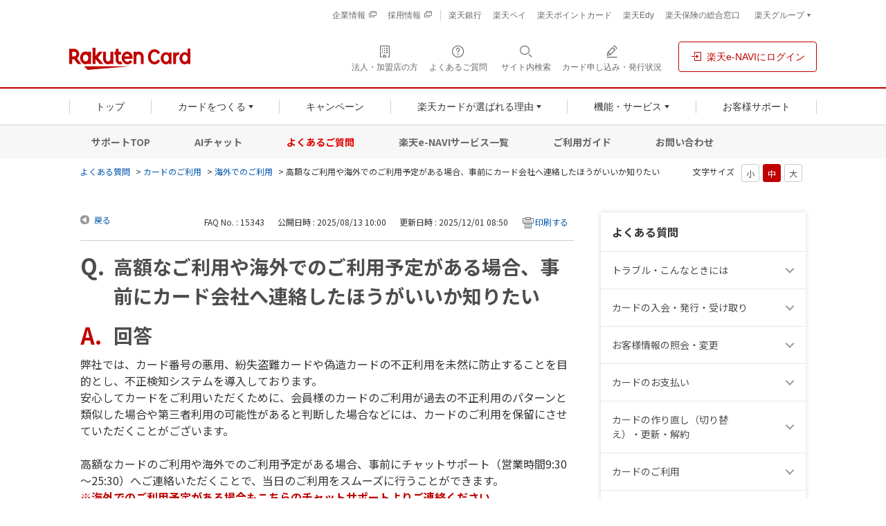

--- FILE ---
content_type: text/html; charset=utf-8
request_url: https://support.rakuten-card.jp/faq/show/15343?site_domain=guest
body_size: 13546
content:
<!DOCTYPE html PUBLIC "-//W3C//DTD XHTML 1.0 Transitional//EN" "http://www.w3.org/TR/xhtml1/DTD/xhtml1-transitional.dtd">
<html xmlns="http://www.w3.org/1999/xhtml" lang="ja" xml:lang="ja">
  <head>
 <meta http-equiv="content-type" content="text/html; charset=UTF-8" />
    <meta http-equiv="X-UA-Compatible" content="IE=edge,chrome=1" />
    <meta http-equiv="Pragma" content="no-cache"/>
    <meta http-equiv="Cache-Control" content="no-cache"/>
    <meta http-equiv="Expires" content="0"/>
    <meta name="description" content="弊社では、カード番号の悪用、紛失盗難カードや偽造カードの不正利用を未然に防止することを目的とし、不正検知システムを導入しております。
安心してカードをご利用いただくために、会員様のカードのご利用が過去" />
    <meta name="keywords" content="海外でのご利用,カードのご利用,楽天カード,よくあるご質問,よくある質問,FAQ,お問い合わせ,問い合わせ" />
    <meta name="csrf-param" content="authenticity_token" />
<meta name="csrf-token" content="UfmEF0jBfxNtxzFSiyhqiQdjMbIie9MJj6utzlCvfFWN1Ja92ei86DkIfQVEebrNAVj_a5kpS4zjQsLTehnEnw" />
    <script src="/assets/application_front_pc-70829ab258f817609cf7b092652328b6cc107d834757186420ba06bcb3c507c9.js"></script>
<script src="/assets/calendar/calendar-ja-da58e63df1424289368016b5077d61a523d45dd27a7d717739d0dbc63fa6a683.js"></script>
<script>jQuery.migrateMute = true;</script>
<script src="/assets/jquery-migrate-3.3.2.min-dbdd70f5d90839a3040d1cbe135a53ce8f7088aa7543656e7adf9591fa3782aa.js"></script>
<link rel="stylesheet" href="/assets/application_front_pc-7cab32363d9fbcfee4c18a6add9fe66228e2561d6fe655ed3c9a039bf433fbd8.css" media="all" />
<link href="/stylesheets/style.css?6AHWa7zIIf52bFAshU-Ag7lwCiHxwUcZ3C00BXWlecs0LMTBLeHiBSKjHHtKHlDHv0vE-EqT35ywxFsYXxPBAQ" media="all" rel="stylesheet" type="text/css" />
<link rel="stylesheet" href="https://support.rakuten-card.jp/css/style.css?site_id=-1" media="all" />
<link rel="stylesheet" href="https://support.rakuten-card.jp/css/style.css?site_id=2" media="all" />
<link rel="apple-touch-icon" href="https://image.card.jp.rakuten-static.com/card_corp/smart/common/apple_touch_icon.png">

<link rel="stylesheet" href="https://static.card.jp.rakuten-static.com/card_corp/pc/css/common/rex-red.min.css">
<link rel="stylesheet" href="https://static.card.jp.rakuten-static.com/card_corp/pc/css/common/framework/rakuten-card-framework-2.0.0.min.css">
<link rel="stylesheet" href="https://static.card.jp.rakuten-static.com/card_corp/pc/css/common/FontEmbed.production.min.css">
<link rel="stylesheet" href="https://static.card.jp.rakuten-static.com/card_corp/pc/css/common/header-footer_pc-1.0.0.min.css">
<link rel="stylesheet" href="https://static.card.jp.rakuten-static.com/card_corp/pc/css/common/component/localnav-2.0.0.min.css">
<link rel="stylesheet" href="https://static.card.jp.rakuten-static.com/card_corp/pc/css/contents/support/faq/style.css?20250501">

<!-- Start KARTE Tag -->
<script>!function(n){if(!window[n]){var o=window[n]=function(){var n=[].slice.call(arguments);return o.x?o.x.apply(0,n):o.q.push(n)};o.q=[],o.i=Date.now(),o.allow=function(){o.o="allow"},o.deny=function(){o.o="deny"}}}("krt")</script>
<script async src="https://cdn-edge.karte.io/11d108ae531ed6b3d091f326b583471a/edge.js"></script>
<!-- End KARTE Tag -->
<link rel='shortcut icon' href='/usr/favicon/images/h5Ik7m5RxdkcwjKy.png?site_domain=guest'>
<link rel='icon' href='/usr/favicon/images/h5Ik7m5RxdkcwjKy.png?site_domain=guest'>
    <link rel='canonical' href='https://support.rakuten-card.jp/faq/show/15343?site_domain=guest'>
    <title>高額なご利用や海外でのご利用予定がある場合、事前にカード会社へ連絡したほうがいいか知りたい | よくあるご質問｜楽天カード</title>
    
  </head>
  <body class="lang_size_medium" id="faq_show">
    
    <a name="top"></a>
    <div id="okw_wrapper">
<!-- header -->
<!-- MNO banner -->
<!-- script for banner display and targeting -->
<script src="//jp.rakuten-static.com/1/grp/banner/js/create.js"></script>
<!-- PC header banner -->
<div id="mkdiv_header_pitari"></div>
<!-- MNO banner -->
<header class="p-rf-h hf-text-align-left" role="banner" style="position: relative; z-index: 100000;"><!-- relativeとz-indexはFAQコンテンツについているz-indexより優先度を上げるためのFAQ独自の記述です -->
  <div class="rc-h-standard">
    <noscript>
      <div class="rc-h-noscript-bar">
        <div class="rc-h-inner">
          <p>JavaScriptが無効の為、一部のコンテンツをご利用いただけません。JavaScriptの設定を有効にしてからご利用いただきますようお願いいたします。（<a href="https://ichiba.faq.rakuten.net/detail/000006432">設定方法</a>）</p>
        </div>
      </div>
    </noscript>
  </div>
  <div class="p-rf-h__sub">
    <div class="p-rf-h_sub">
      <div class="l-rf-container hf-pr-0 hf-pl-0">
        <ul class="p-rf-h_sub__menu hf-font-0 hf-pl-0">
          <li class="hf-mb-0 hf-font-12"><a class="c-rf-link -switcher hf-text-decoration-none--hover" href="https://www.rakuten-card.co.jp/corporate/" target="_blank" rel="noopener noreferrer"><span>企業情報</span><i class="rex-icon-new-window-outlined" aria-label="新しいタブまたはウィンドウで開く"></i></a></li>
          <li class="hf-mb-0 hf-font-12"><a class="c-rf-link -switcher hf-text-decoration-none--hover" href="https://www.rakuten-card.co.jp/corporate/career/" target="_blank" rel="noopener noreferrer"><span>採用情報</span><i class="rex-icon-new-window-outlined" aria-label="新しいタブまたはウィンドウで開く"></i></a></li>
        </ul>
        <ul class="p-rf-h_sub__menu hf-font-0">
          <li class="hf-mb-0 hf-font-12"><a class="c-rf-link -basic hf-text-decoration-none--hover" href="https://www.rakuten-bank.co.jp/?scid=wi_rkc_oneapp_card_pc"><span>楽天銀行</span></a></li>
          <li class="hf-mb-0 hf-font-12"><a class="c-rf-link -basic hf-text-decoration-none--hover" href="https://pay.rakuten.co.jp/detail/?scid=wi_rkc_pc_header_rglink"><span>楽天ペイ</span></a></li>
          <li class="hf-mb-0 hf-font-12"><a class="c-rf-link -basic hf-text-decoration-none--hover" href="https://pointcard.rakuten.co.jp/?scid=wi_rkc_oneapp_pc"><span>楽天ポイントカード</span></a></li>
          <li class="hf-mb-0 hf-font-12"><a class="c-rf-link -basic hf-text-decoration-none--hover" href="https://edy.rakuten.co.jp/?scid=wi_rkc_fin_edy_pc_header"><span>楽天Edy</span></a></li>
          <li class="hf-mb-0 hf-font-12"><a class="c-rf-link -basic hf-text-decoration-none--hover" href="https://www.rakuten-insurance.co.jp/?scid=wi_rkc_fintech_card_pc"><span>楽天保険の総合窓口</span></a></li>
          <li class="hf-mb-0 hf-font-12">
            <div class="p-rf-h_group">
              <button class="c-rf-button js-trigger" type="button" aria-controls="group" aria-expanded="false" data-type="pull"><span><span class="hf-font-weight-400">楽天グループ</span></span></button>
              <div class="p-rf-h_group__menu" id="group">
                <dl>
                  <dt>楽天グループサービス</dt>
                  <dd class="hf-mb-0">
                    <ul class="hf-display-list-item--li">
                      <li class="hf-mb-0 hf-ml-0"><a class="c-rf-link -basic hf-text-decoration-none--hover" href="https://www.rakuten.co.jp/?scid=wi_rkc_fin_ich_pc_header"><span> <span class="c-rf-link__text">楽天市場</span></span></a></li>
                      <li class="hf-mb-0 hf-ml-0"><a class="c-rf-link -basic hf-text-decoration-none--hover" href="https://ac.ebis.ne.jp/tr_set.php?argument=ZMhPE4GP&ai=rgp_mno_002951"><span> <span class="c-rf-link__text">楽天モバイル</span></span></a></li>
                      <li class="hf-mb-0 hf-ml-0"><a class="c-rf-link -basic hf-text-decoration-none--hover" href="https://www.rakuten-wallet.co.jp/?scid=wi_rkc_pc_202201_oneapp"><span> <span class="c-rf-link__text">楽天ウォレット</span></span></a></li>
                      <li class="hf-mb-0 hf-ml-0"><a class="c-rf-link -basic hf-text-decoration-none--hover" href="https://r10.to/haAF7i"><span> <span class="c-rf-link__text">楽天証券</span></span></a></li>
                    </ul>
                    <hr class="c-rf-hr">
                    <ul class="hf-display-list-item--li">
                      <li class="hf-mb-0 hf-ml-0"><a class="c-rf-link -basic hf-text-decoration-none--hover" href="https://r10.to/hsXhgb"><span> <span class="c-rf-link__text">楽天グループサービス一覧</span></span></a></li>
                    </ul>
                  </dd>
                </dl>
              </div>
            </div>
          </li>
        </ul>
      </div>
    </div>
  </div>
  <div class="p-rf-h__main">
    <div class="p-rf-h_main">
      <div class="l-rf-container hf-pr-0 hf-pl-0">
        <div class="p-rf-h_main__wrap -left">
          <h1 class="p-rf-h_main__logo hf-rcard-img-container"><a href="https://www.rakuten-card.co.jp/"><img src="https://image.card.jp.rakuten-static.com/card_corp/common/logo/logo_horizon-2.0.0.svg" alt="楽天カード" width="175" height="32" class="hf-rcard-img"></a></h1>
        </div>
        <div class="p-rf-h_main__wrap -right">
          <ul>
            <li class="hf-m-0"><a class="c-rf-button hf-m-0 hf-text-decoration-none--hover" href="https://www.rakuten-card.co.jp/merchant/?l-id=corp_oo_header_merchant_pc" data-type="icon" target="_blank" rel="noopener noreferrer"><span><i class="rex-icon-building-outlined" aria-hidden="true"></i><span class="c-rf-button__text hf-p-0 hf-mb-0">法人・加盟店の方</span></span></a></li>
            <li class="hf-m-0"><a class="c-rf-button hf-m-0 hf-text-decoration-none--hover" href="https://support.rakuten-card.jp/?site_domain=guest" data-type="icon"><span><i class="rex-icon-help-outlined" aria-hidden="true"></i><span class="c-rf-button__text hf-p-0 hf-mb-0">よくあるご質問</span></span></a></li>
            <li class="hf-m-0"><button class="c-rf-button js-trigger" type="button" aria-expanded="false" aria-controls="h-search" data-type="search"><span><i class="rex-icon-search" aria-hidden="true"></i><span class="c-rf-button__text hf-p-0 hf-mb-0"><span>サイト内検索</span></span></span></button>
              <div class="p-rf-h_search" id="h-search" aria-hidden="true">
                <div class="p-rf-h_search__inner">
                  <div class="c-rf-search">
                    <form action="https://www.rakuten-card.co.jp/sitesearch/" role="search">
                      <label class="c-rf-search__title" for="header_search">サイト内を検索</label>
                      <div class="c-rf-search__wrap">
                        <input class="hf-background-white" id="header_search" name="q" type="text" placeholder="キーワードを入力" data-type="search">
                        <button type="submit" aria-label="検索する"><i class="rex-icon-search" aria-hidden="true"></i></button>
                      </div>
                    <input type="hidden" name="site_domain" value="guest" /></form>
                    <p class="mt-1 text-small">※楽天カードに関係するキーワードをご入力ください。</p>
                    <div class="keyword-wrap">
                      <p class="FrequentKeyword">よく検索されるキーワード</p>
                      <div class="keyword">
                        <a class="keyword__button" href="https://www.rakuten-card.co.jp/sitesearch/?q=%E5%AE%B6%E6%97%8F%E3%82%AB%E3%83%BC%E3%83%89&l-id=corp_oo_corp_sitesearch-button_to_result-family_pc">家族カード</a><a class="keyword__button" href="https://www.rakuten-card.co.jp/sitesearch/?q=ETC&l-id=corp_oo_corp_sitesearch-button_to_result-etc_pc">ETC</a><a class="keyword__button" href="https://www.rakuten-card.co.jp/sitesearch/?q=%E3%83%9E%E3%82%A4%E3%83%8A%E3%83%9D%E3%82%A4%E3%83%B3%E3%83%88&l-id=corp_oo_corp_sitesearch-button_to_result-mynumbercard-point_pc">マイナポイント</a><a class="keyword__button" href="https://www.rakuten-card.co.jp/sitesearch/?q=%E5%8F%A3%E5%BA%A7%E5%A4%89%E6%9B%B4&l-id=corp_oo_corp_sitesearch-button_to_result-bank-account_pc">口座変更</a><a class="keyword__button" href="https://www.rakuten-card.co.jp/sitesearch/?q=%E5%88%A9%E7%94%A8%E6%98%8E%E7%B4%B0&l-id=corp_oo_corp_sitesearch-button_to_result-bill_pc">利用明細</a><a class="keyword__button" href="https://www.rakuten-card.co.jp/sitesearch/?q=%E3%83%AD%E3%82%B0%E3%82%A4%E3%83%B3&l-id=corp_oo_corp_sitesearch-button_to_result-login-support_pc">ログイン</a><a class="keyword__button" href="https://www.rakuten-card.co.jp/sitesearch/?q=2%E6%9E%9A%E7%9B%AE%E3%81%AE%E3%82%AB%E3%83%BC%E3%83%89&l-id=corp_oo_corp_sitesearch-button_to_result-add-card_pc">2枚目のカード</a>
                      </div>
                    </div>
                  </div>
                  <button class="c-rf-close-button js-searchClose hf-outline-none--focus" type="button" aria-label="閉じる" data-type="close"><i class="rex-icon-close" aria-hidden="true"></i></button>
                </div>
              </div>
            </li>
            <li class="hf-m-0"><a class="c-rf-button hf-m-0 hf-text-decoration-none--hover" href="https://apply.card.rakuten.co.jp/status/input.xhtml?url=ReferForm&l-id=corp_oo_header_ongoing_pc" data-type="icon"><span><i class="rex-icon-edit-outlined" aria-hidden="true"></i><span class="c-rf-button__text hf-p-0 hf-mb-0">カード申し込み・発行状況</span></span></a></li>
            <li class="hf-ml-16"><a class="c-rf-button hf-m-0 hf-borderwidth-1 hf-text-decoration-none--hover" href="https://www.rakuten-card.co.jp/e-navi/members/?l-id=corp_oo_top_to_loginenavi" data-type="basic"><span><i class="rex-icon-login" aria-hidden="true"></i><span class="c-rf-button__text hf-m-0">楽天e-NAVIにログイン</span></span></a></li>
          </ul>
        </div>
      </div>
    </div>
  </div>
  <div class="p-rf-h__gnav">
    <div class="p-rf-h_gnav" data-role="main-menu" id="main-menu">
      <div class="l-rf-container hf-pr-0 hf-pl-0">
        <nav class="p-rf-gnav" role="navigation" aria-label="メインメニュー">
          <ul class="p-rf-gnav__list col-greater-3">
            <li data-level="1" class="hf-flex-auto hf-m-0"><a class="c-rf-button hf-m-0 hf-rounded-0 hf-text-decoration-none--hover" href="https://www.rakuten-card.co.jp/?l-id=corp_oo_gnav_top_pc" data-type="mega-link"><span><span class="c-rf-button__text hf-p-0 hf-m-0">トップ</span></span></a></li>
            <li data-level="1" class="hf-flex-auto hf-m-0">
              <button class="c-rf-button js-trigger hf-m-0" type="button" data-type="mega-down" aria-expanded="false" aria-controls="h-menu-card"><span><span class="c-rf-button__text hf-p-0 hf-m-0">カードをつくる</span></span></button>
              <div class="p-rf-gnav__wrap" id="h-menu-card" aria-hidden="true">
                <div class="p-rf-gnav__menu -col-1">
                  <div class="p-rf-gnav__menuWrap">
                    <div class="p-rf-gnav__menuBox" id="h-menu2-2">
                      <ul class="p-rf-gnav__menuLinks hf-display-list-item--li hf-font-14">
                        <li data-level="2" class="hf-mb-0 hf-ml-0 hf-mt-0"><a class="c-rf-link -basic hf-text-decoration-none--hover hf-border-bottom-color-gray--hover" href="https://www.rakuten-card.co.jp/card/?l-id=corp_oo_gnav_product_pc"><span><span class="c-rf-link__text">すべてのカードから選ぶ</span></span></a></li>
                        <li data-level="2" class="hf-mb-0 hf-ml-0 hf-mt-8"><a class="c-rf-link -basic hf-text-decoration-none--hover hf-border-bottom-color-gray--hover" href="https://www.rakuten-card.co.jp/design-card/?l-id=corp_oo_gnav_to_design_pc"><span><span class="c-rf-link__text">デザインから選ぶ</span></span></a></li>
                        <li data-level="2" class="hf-mb-0 hf-ml-0 hf-mt-8"><a class="c-rf-link -basic hf-text-decoration-none--hover hf-border-bottom-color-gray--hover" href="https://www.rakuten-card.co.jp/product-service?l-id=corp_rc_gnav_to_product-service_pc"><span><span class="c-rf-link__text">付帯サービスから選ぶ</span></span></a></li>
                        <li data-level="2" class="hf-mb-0 hf-ml-0 hf-mt-8"><a class="c-rf-link -basic hf-text-decoration-none--hover hf-border-bottom-color-gray--hover" href="https://www.rakuten-card.co.jp/add-card/?l-id=corp_oo_from_gnav_to_add-card_pc"><span><span class="c-rf-link__text">2枚目のカードをつくる</span></span></a></li>
                      </ul>
                      <ul class="p-rf-gnav__menuLinks hf-font-14">
                        <li data-level="2" class="hf-mb-0 hf-ml-0 hf-mt-8 js-existing-user"><a class="c-rf-link -basic hf-text-decoration-none--hover hf-border-bottom-color-gray--hover" href="https://www.rakuten-card.co.jp/service/family-card/?l-id=corp_oo_from_gnav_to_family-card_pc"><span><span class="c-rf-link__text">家族カードをつくる</span></span></a></li>
                        <li data-level="2" class="hf-mb-0 hf-ml-0 hf-mt-8"><a class="c-rf-link -basic hf-text-decoration-none--hover hf-border-bottom-color-gray--hover" href="https://www.rakuten-card.co.jp/point/simulation/?l-id=corp_rc_gnav_to_simulator_pc"><span><span class="c-rf-link__text">獲得ポイント数から選ぶ</span></span></a></li>
                      </ul>
                    </div>
                  </div>
                </div>
                <div class="p-rf-gnav__promotion hf-pr-48 hf-pt-16 hf-pb-16">
                  <div class="c-rf-promotion -narrow">
                    <div class="js-existing-user">
                      <a class="c-rf-promotion__image hf-mt-0 hf-p-0" href="https://www.rakuten-card.co.jp/add-card/?l-id=corp_oo_from_gnav_to_add-card_pc"><img src="https://image.card.jp.rakuten-static.com/card_corp/pc/common/header/gnav_pr_addcard_412x364.png" alt="2枚目のカードの作成でもっと便利に！シーンによって使い分けられる。引き落とし口座が分けられる。カードデザインが選べる。詳細はこちら" width="206" height="182"></a>
                    </div>
                    <div class="js-new-user">
                      <a class="c-rf-promotion__image hf-mt-0 hf-p-0" href="https://www.rakuten-card.co.jp/campaign/rakuten_card/corp/?l-id=corp_oo_gnav_to_corp_lp_pc"><img src="https://image.card.jp.rakuten-static.com/card_corp/pc/common/header/gnav_pr_ptpresent_412x364.png" alt="楽天カード新規入会＆利用でポイントプレゼント！ポイントの受け取り方。楽天カードのメリット。カードを2枚持つことができる。詳細はこちら" width="206" height="182"></a>
                    </div>
                  </div>
                </div>
                <button class="c-rf-close-button js-megaClose hf-outline-none--focus" type="button" aria-label="閉じる" data-type="close"><i class="rex-icon-close" aria-hidden="true"></i></button>
              </div>
            </li>
            <li data-level="1" class="hf-flex-auto hf-m-0"><a class="c-rf-button hf-m-0 hf-rounded-0 hf-text-decoration-none--hover" href="https://www.rakuten-card.co.jp/campaign/?l-id=corp_oo_gnav_campaign_pc" data-type="mega-link"><span><span class="c-rf-button__text hf-p-0 hf-m-0">キャンペーン</span></span></a></li>
            <li data-level="1" class="hf-flex-auto hf-m-0">
              <button class="c-rf-button js-trigger hf-m-0" type="button" data-type="mega-down" aria-expanded="false" aria-controls="h-menu-reason"><span><span class="c-rf-button__text hf-p-0 hf-m-0">楽天カードが選ばれる理由</span></span></button>
              <div class="p-rf-gnav__wrap" id="h-menu-reason">
                <div class="p-rf-gnav__menu -simple">
                  <div class="p-rf-gnav__menuWrap">
                    <ul class="p-rf-gnav__menuBox hf-display-list-item--li hf-font-14">
                      <li data-level="2" class="hf-mb-0 hf-ml-0 hf-mt-0"><a class="c-rf-link -basic hf-text-decoration-none--hover hf-border-bottom-color-gray--hover" href="https://www.rakuten-card.co.jp/point/?l-id=corp_oo_from_gnav_to_point_pc"><span><span class="c-rf-link__text">ポイント</span></span></a></li>
                      <li data-level="2" class="hf-mb-0 hf-ml-0 hf-mt-8"><a class="c-rf-link -basic hf-text-decoration-none--hover hf-border-bottom-color-gray--hover" href="https://www.rakuten-card.co.jp/security/?l-id=corp_oo_from_gnav_to_security_pc"><span><span class="c-rf-link__text">セキュリティ</span></span></a></li>
                      <li data-level="2" class="hf-mb-0 hf-ml-0 hf-mt-8"><a class="c-rf-link -basic hf-text-decoration-none--hover hf-border-bottom-color-gray--hover" href="https://www.rakuten-card.co.jp/overseas/?l-id=corp_oo_from_gnav_to_overseas_pc"><span><span class="c-rf-link__text">海外・トラベル</span></span></a></li>
                      <li data-level="2" class="hf-mb-0 hf-ml-0 hf-mt-8"><a class="c-rf-link -basic hf-text-decoration-none--hover hf-border-bottom-color-gray--hover" href="https://www.rakuten-card.co.jp/support/customer/?l-id=corp_oo_from_gnav_to_customer_pc"><span><span class="c-rf-link__text">お客様満足への取り組み</span></span></a></li>
                      <li data-level="2" class="hf-mb-0 hf-ml-0 hf-mt-8"><a class="c-rf-link -basic hf-text-decoration-none--hover hf-border-bottom-color-gray--hover" href="https://www.rakuten-card.co.jp/sponsor-event/?l-id=corp_oo_from_gnav_to_sponsor_pc"><span><span class="c-rf-link__text">協賛・イベントのご紹介</span></span></a></li>
                      <li data-level="2" class="hf-mb-0 hf-ml-0 hf-mt-8"><a class="c-rf-link -basic hf-text-decoration-none--hover hf-border-bottom-color-gray--hover" href="https://www.rakuten-card.co.jp/episode/?l-id=corp_oo_from_gnav_to_episode_pc"><span><span class="c-rf-link__text">エピソードのご紹介</span></span></a></li>
                    </ul>
                  </div>
                </div>
                <button class="c-rf-close-button js-megaClose hf-outline-none--focus" type="button" aria-label="閉じる" data-type="close"><i class="rex-icon-close" aria-hidden="true"></i></button>
              </div>
            </li>
            <li data-level="1" class="hf-flex-auto hf-m-0">
              <button class="c-rf-button js-trigger hf-m-0" type="button" data-type="mega-down" aria-expanded="false" aria-controls="h-menu-function"><span><span class="c-rf-button__text hf-p-0 hf-m-0">機能・サービス</span></span></button>
              <div class="p-rf-gnav__wrap" id="h-menu-function">
                <div class="p-rf-gnav__menu -simple">
                  <div class="p-rf-gnav__menuWrap">
                    <ul class="p-rf-gnav__menuBox hf-display-list-item--li hf-font-14">
                      <li data-level="2" class="hf-mb-0 hf-ml-0 hf-mt-0"><a class="c-rf-link -basic hf-text-decoration-none--hover hf-border-bottom-color-gray--hover" href="https://www.rakuten-card.co.jp/adjustment/?l-id=corp_oo_from_gnav_to_adjustment_pc"><span><span class="c-rf-link__text">お支払い関連・キャッシング</span></span></a></li>
                      <li data-level="2" class="hf-mb-0 hf-ml-0 hf-mt-8"><a class="c-rf-link -basic hf-text-decoration-none--hover hf-border-bottom-color-gray--hover" href="https://www.rakuten-card.co.jp/cashless/?l-id=corp_oo_from_gnav_to_cashless_pc"><span><span class="c-rf-link__text">キャッシュレスサービス</span></span></a></li>
                      <li data-level="2" class="hf-mb-0 hf-ml-0 hf-mt-8"><a class="c-rf-link -basic hf-text-decoration-none--hover hf-border-bottom-color-gray--hover" href="https://www.rakuten-card.co.jp/service/?l-id=corp_oo_from_gnav_to_service_pc"><span><span class="c-rf-link__text">役立つサービス</span></span></a></li>
                      <li data-level="2" class="hf-mb-0 hf-ml-0 hf-mt-8"><a class="c-rf-link -basic hf-text-decoration-none--hover hf-border-bottom-color-gray--hover" href="https://www.rakuten-card.co.jp/fintech/?l-id=corp_oo_from_gnav_to_fintech_pc"><span><span class="c-rf-link__text">楽天カード会員様特典</span></span></a></li>
                      <li data-level="2" class="hf-mb-0 hf-ml-0 hf-mt-8"><a class="c-rf-link -basic hf-text-decoration-none--hover hf-border-bottom-color-gray--hover" href="https://www.rakuten-card.co.jp/utility/?l-id=corp_oo_from_gnav_to_utility_pc"><span><span class="c-rf-link__text">携帯・公共料金などのお支払い</span></span></a></li>
                    </ul>
                  </div>
                </div>
                <button class="c-rf-close-button js-megaClose hf-outline-none--focus" type="button" aria-label="閉じる" data-type="close"><i class="rex-icon-close" aria-hidden="true"></i></button>
              </div>
            </li>
            <li data-level="1" class="hf-flex-auto hf-m-0 hf-p-0"><a class="c-rf-button hf-m-0 hf-rounded-0 hf-text-decoration-none--hover" href="https://www.rakuten-card.co.jp/support/?l-id=corp_oo_gnav_support_pc" data-type="mega-link"><span><span class="c-rf-button__text">お客様サポート</span></span></a></li>
          </ul>
        </nav>
      </div>
    </div>
  </div>
</header>
<nav class="local-nav">
  <div class="ln-main">
    <a href="https://www.rakuten-card.co.jp/support/?l-id=corp_oo_from_support_navi_to_support_top_pc">サポートTOP</a>
    <a href="https://www.rakuten-card.co.jp/support/chat-support/?l-id=corp_oo_from_support_navi_to_chat-support_pc">AIチャット</a>
    <a href="https://support.rakuten-card.jp/?site_domain=guest&amp;scid=corp_oo_from_support_navi_to_faqtop_pc" class="ln-active">よくあるご質問</a>
    <a href="https://www.rakuten-card.co.jp/service/e-navi/list/?l-id=corp_oo_from_support_navi_to_enavi-list_pc">楽天e-NAVIサービス一覧</a>
    <a href="https://www.rakuten-card.co.jp/support/guide/?l-id=corp_oo_from_support_navi_to_guide_pc">ご利用ガイド</a>
    <a href="https://www.rakuten-card.co.jp/support/contact/?l-id=corp_oo_from_support_navi_to_contact_pc">お問い合わせ</a>
  </div>
</nav>
<!-- /header -->
      <div id="okw_contents">
        <div id="okw_contents_base">
          <div id="okw_contents_inner" class="clearfix">
            <div id="okw_sub_header" class="clearfix">
              <div id="login_user_name"></div>
              <ul id="fontCol" class="flo_r">
                  <li class="okw_txt">文字サイズ</li>
  <li class="fntSml fntSml_ja">
    <a update_flash_color="#d4e0e8" data-remote="true" href="/front/font_size?font_type=small&amp;site_domain=guest">S</a>
  </li>
  <li class="fntMidOn fntMidOn_ja">
    <a update_flash_color="#d4e0e8" data-remote="true" href="/front/font_size?font_type=middle&amp;site_domain=guest">M</a>
  </li>
  <li class="fntBig fntBig_ja">
    <a update_flash_color="#d4e0e8" data-remote="true" href="/front/font_size?font_type=large&amp;site_domain=guest">L</a>
  </li>

              </ul>
              <ul class="okw_bread">
  <li class="okw_bread_list"><a href="/category/show/68?site_domain=guest">よくある質問</a><span>&nbsp;&gt;&nbsp;</span><a href="/category/show/2?site_domain=guest">カードのご利用</a><span>&nbsp;&gt;&nbsp;</span><a href="/category/show/50?site_domain=guest">海外でのご利用</a><span>&nbsp;&gt;&nbsp;</span><span>高額なご利用や海外でのご利用予定がある場合、事前にカード会社へ連絡したほうがいいか知りたい</span></li>
</ul>
            
            </div>
            
<div id="okw_side" class="flo_r"><div class="colArea clearfix"><div class="oneCol okw_parts_category_tree"><div id="category_tree" class="category_tree">
  <div class="ttl_col"><h2 class="ttl_bg"><span class="icocate_tree">よくある質問</span></h2></div>
  
  
  
  <ul id="tree_68" class="category_level_0">
    
  
  <li id="tree_icon_11" class="category_close">
    <div class="category_on cate_pull_inert_bg">
      <a class="pm_icon flo_l" child_url="/category/tree_open/11?node=1&amp;site_domain=guest&amp;tag_id=tree_icon_11" js_effect_time="500" self_tag_id="tree_icon_11" tree_open="true" href="/category/show/11?site_domain=guest">/category/show/11?site_domain=guest</a><a href="/category/show/11?site_domain=guest">トラブル・こんなときには<span class="cate_count">(72件)</span></a>
    </div>
    
  </li>

  
  <li id="tree_icon_9" class="category_close">
    <div class="category_on cate_pull_inert_bg">
      <a class="pm_icon flo_l" child_url="/category/tree_open/9?node=1&amp;site_domain=guest&amp;tag_id=tree_icon_9" js_effect_time="500" self_tag_id="tree_icon_9" tree_open="true" href="/category/show/9?site_domain=guest">/category/show/9?site_domain=guest</a><a href="/category/show/9?site_domain=guest">カードの入会・発行・受け取り<span class="cate_count">(45件)</span></a>
    </div>
    
  </li>

  
  <li id="tree_icon_21" class="category_close">
    <div class="category_on cate_pull_inert_bg">
      <a class="pm_icon flo_l" child_url="/category/tree_open/21?node=1&amp;site_domain=guest&amp;tag_id=tree_icon_21" js_effect_time="500" self_tag_id="tree_icon_21" tree_open="true" href="/category/show/21?site_domain=guest">/category/show/21?site_domain=guest</a><a href="/category/show/21?site_domain=guest">お客様情報の照会・変更<span class="cate_count">(59件)</span></a>
    </div>
    
  </li>

  
  <li id="tree_icon_1575" class="category_close">
    <div class="category_on cate_pull_inert_bg">
      <a class="pm_icon flo_l" child_url="/category/tree_open/1575?node=1&amp;site_domain=guest&amp;tag_id=tree_icon_1575" js_effect_time="500" self_tag_id="tree_icon_1575" tree_open="true" href="/category/show/1575?site_domain=guest">/category/show/1575?site_domain=guest</a><a href="/category/show/1575?site_domain=guest">カードのお支払い<span class="cate_count">(62件)</span></a>
    </div>
    
  </li>

  
  <li id="tree_icon_18" class="category_close">
    <div class="category_on cate_pull_inert_bg">
      <a class="pm_icon flo_l" child_url="/category/tree_open/18?node=1&amp;site_domain=guest&amp;tag_id=tree_icon_18" js_effect_time="500" self_tag_id="tree_icon_18" tree_open="true" href="/category/show/18?site_domain=guest">/category/show/18?site_domain=guest</a><a href="/category/show/18?site_domain=guest">カードの作り直し（切り替え）・更新・解約<span class="cate_count">(47件)</span></a>
    </div>
    
  </li>

  
  <li id="tree_icon_2" class="category_close">
    <div class="category_on cate_pull_inert_bg">
      <a class="pm_icon flo_l" child_url="/category/tree_open/2?node=1&amp;site_domain=guest&amp;tag_id=tree_icon_2" js_effect_time="500" self_tag_id="tree_icon_2" tree_open="true" href="/category/show/2?site_domain=guest">/category/show/2?site_domain=guest</a><a href="/category/show/2?site_domain=guest">カードのご利用<span class="cate_count">(100件)</span></a>
    </div>
    
  </li>

  
  <li id="tree_icon_7" class="category_close">
    <div class="category_on cate_pull_inert_bg">
      <a class="pm_icon flo_l" child_url="/category/tree_open/7?node=1&amp;site_domain=guest&amp;tag_id=tree_icon_7" js_effect_time="500" self_tag_id="tree_icon_7" tree_open="true" href="/category/show/7?site_domain=guest">/category/show/7?site_domain=guest</a><a href="/category/show/7?site_domain=guest">楽天e-NAVIについて<span class="cate_count">(43件)</span></a>
    </div>
    
  </li>

  
  <li id="tree_icon_4" class="category_close">
    <div class="category_on cate_pull_inert_bg">
      <a class="pm_icon flo_l" child_url="/category/tree_open/4?node=1&amp;site_domain=guest&amp;tag_id=tree_icon_4" js_effect_time="500" self_tag_id="tree_icon_4" tree_open="true" href="/category/show/4?site_domain=guest">/category/show/4?site_domain=guest</a><a href="/category/show/4?site_domain=guest">楽天ポイント<span class="cate_count">(54件)</span></a>
    </div>
    
  </li>

  
  <li id="tree_icon_25" class="category_close">
    <div class="category_on cate_pull_inert_bg">
      <a class="pm_icon flo_l" child_url="/category/tree_open/25?node=1&amp;site_domain=guest&amp;tag_id=tree_icon_25" js_effect_time="500" self_tag_id="tree_icon_25" tree_open="true" href="/category/show/25?site_domain=guest">/category/show/25?site_domain=guest</a><a href="/category/show/25?site_domain=guest">楽天カードの種類・機能<span class="cate_count">(206件)</span></a>
    </div>
    
  </li>

  
  <li id="tree_icon_299" class="category_close">
    <div class="category_on cate_pull_inert_bg">
      <a class="pm_icon flo_l" child_url="/category/tree_open/299?node=1&amp;site_domain=guest&amp;tag_id=tree_icon_299" js_effect_time="500" self_tag_id="tree_icon_299" tree_open="true" href="/category/show/299?site_domain=guest">/category/show/299?site_domain=guest</a><a href="/category/show/299?site_domain=guest">セキュリティ<span class="cate_count">(12件)</span></a>
    </div>
    
  </li>

  
  <li id="tree_icon_296" class="category_close">
    <div class="category_on cate_pull_inert_bg">
      <a class="pm_icon flo_l" child_url="/category/tree_open/296?node=1&amp;site_domain=guest&amp;tag_id=tree_icon_296" js_effect_time="500" self_tag_id="tree_icon_296" tree_open="true" href="/category/show/296?site_domain=guest">/category/show/296?site_domain=guest</a><a href="/category/show/296?site_domain=guest">タクシーチケット・所有権解除<span class="cate_count">(19件)</span></a>
    </div>
    
  </li>

  
  <li id="tree_icon_531" class="category_close">
    <div class="category_on cate_pull_inert_bg">
      <a class="pm_icon flo_l" child_url="/category/tree_open/531?node=1&amp;site_domain=guest&amp;tag_id=tree_icon_531" js_effect_time="500" self_tag_id="tree_icon_531" tree_open="true" href="/category/show/531?site_domain=guest">/category/show/531?site_domain=guest</a><a href="/category/show/531?site_domain=guest">FAQ（English）<span class="cate_count">(79件)</span></a>
    </div>
    
  </li>

  </ul>









</div>
</div><div class="oneCol okw_parts_usr_58"><div style="text-align: center;">
<a href="https://r10.to/hO9UXN"><image src="/usr/file/attachment/voice_v2.png" width="290" height="70" alt="お客様の声" border="0"></a>
</div></div></div></div><div id="okw_center" class="okw_side flo_l"><div class="colArea clearfix"><div class="oneCol okw_main_faq">    <!-- FAQ_CONTENTS_AREA -->
    <div class="faq_qstInf_col clearfix">
    <ul class="siteLink">
        <li class="preLink">
            <a title="戻る" href="/?site_domain=guest">戻る</a>
        </li>
    </ul>
  <ul class="faq_dateNo flo_r">
    <li class="faq_no">FAQ No.&nbsp;:&nbsp;15343</li>
      <li class="faq_date">公開日時&nbsp;:&nbsp;2025/08/13 10:00</li>
      <li class="faq_date">更新日時&nbsp;:&nbsp;2025/12/01 08:50</li>
        <li class="faq_print">
          <span class="icoPrint">
              <a target="_blank" href="/print/faq/15343?site_domain=guest">印刷する</a>
          </span>
        </li>
  </ul>
</div>
<span class="mark_area"></span>

<script type='text/javascript'>
    //<![CDATA[
    $(function() {
        $("#faq_tag_search_return_button").click(function () {
            const keywordTagsJ = JSON.stringify()
            const faqId = `${}`
            faq_popup_close_log(keywordTagsJ, faqId);
            window.close();
            return false;
        });
    });
    //]]>
</script>

<h2 class="faq_qstCont_ttl"><span class="icoQ">高額なご利用や海外でのご利用予定がある場合、事前にカード会社へ連絡したほうがいいか知りたい</span></h2>
<div class="faq_qstCont_col">
  <dl class="faq_cate_col clearfix">
    <dt>カテゴリー&nbsp;:&nbsp;</dt>
    <dd>
      <ul>
          <li class="clearfix">
            <a href="/category/show/68?site_domain=guest">よくある質問</a><span>&nbsp;&gt;&nbsp;</span><a href="/category/show/2?site_domain=guest">カードのご利用</a><span>&nbsp;&gt;&nbsp;</span><a href="/category/show/50?site_domain=guest">海外でのご利用</a>
          </li>
      </ul>
    </dd>
  </dl>
</div>
<h2 class="faq_ans_bor faq_ans_ttl">
    <span class="icoA">回答</span>
</h2>
<div class="faq_ans_col">
  <div id="faq_answer_contents" class="faq_ansCont_txt clearfix">
    <div><div><div>弊社では、カード番号の悪用、紛失盗難カードや偽造カードの不正利用を未然に防止することを目的とし、不正検知システムを導入しております。</div>
<div>安心してカードをご利用いただくために、会員様のカードのご利用が過去の不正利用のパターンと類似した場合や第三者利用の可能性があると判断した場合などには、カードのご利用を保留にさせていただくことがございます。</div>
</div>
<div>&nbsp;</div>
<div>高額なカードのご利用や海外でのご利用予定がある場合、事前にチャットサポート（営業時間9:30～25:30）へご連絡いただくことで、当日のご利用をスムーズに行うことができます。</div>
<div><span style="color:hsl(0,100%,37%);"><strong>※海外でのご利用予定がある場合もこちらのチャットサポートよりご連絡ください。</strong></span></div>
<div><span style="color:hsl(0,100%,37%);"><strong>※ご連絡をいただいた場合でも、弊社の判断により、カードのご利用を保留にさせていただく場合がございます。あらかじめご了承ください。</strong></span></div>
<div>&nbsp;</div>
<h5>チャットサポートでのお問い合わせ（営業時間9:30～25:30）</h5>
<div>下記チャットサポートページよりお問い合わせ内容「ご利用の事前申請」をご選択後、お問い合わせ内容の詳細をご入力ください。</div>
<div style="text-align:right;"><a target="_blank" href="https://www.rakuten-card.co.jp/e-navi/members/guide/chatbox/index.xhtml?scid=we_rkc_oo_faq15343_to_enavi-chatbox_pc">チャットサポートはこちら(楽天e-NAVIへ) ＞</a><br>
&nbsp;</div>
<div>※ご利用予定日の1カ月前から申請が可能です。<br>
※ご連絡いただいた際、ご利用予定日、ご利用内容などをお伺いさせていただきます。海外でのご利用予定がある場合は、渡航先、渡航期間、緊急連絡先などをお伺いさせていただきます。</div>
</div>

  </div>
  
</div>

<script type="text/javascript">
$(function() {
  function resetFaqCountFlag() {
    window.__faq_countup_sent__ = false;
  }

  function countUpOnce() {
    // すでに送信済みならスキップ
    if (window.__faq_countup_sent__) return;
    window.__faq_countup_sent__ = true;

    fetch("/faq/countup?site_domain=guest", {
      method: "POST",
      headers: {
        "Content-Type": "application/json",
        "X-CSRF-Token": $('meta[name=csrf-token]').attr('content'),
        "X-Requested-With": "XMLHttpRequest"
      },
      body: JSON.stringify({
        faq_id: "15343",
        category_id: "50"
      })
    });
  }

  countUpOnce();

  // PC タグ検索 個別のモーダルを閉じる場合
  $("#faq_show .faq_tag_search_return_button").on("click", function() {
    resetFaqCountFlag();
  });
  // PC タグ検索 全てのモーダルを閉じる場合
  $("#faq_show .faq_tag_search_close_button").on("click", function() {
    resetFaqCountFlag();
  });

  // スマホ タグ検索
  $('.faq_tag_modal_close_btn').on("click", function() {
    resetFaqCountFlag();
  });

  // PC スーパーアシスタント Colorboxモーダルを閉じる場合
  $(document).on("cbox_closed", function() {
    resetFaqCountFlag();
  });

  // スマホ スーパーアシスタント FAQ詳細から戻る場合
  $("#toggle_preview_faq").on("click", function() {
    resetFaqCountFlag();
  });
});
</script>


    <!-- /FAQ_CONTENTS_AREA -->


</div></div><div class="colArea clearfix"><div class="oneCol okw_parts_enquete">  <div class="okw_enquete_area">
    <h2 class="questioner_ttl" id="enquete_form_message">この情報は役に立ちましたか？</h2>
    <div class="questioner_col">
      <form id="enquete_form" update_flash_color="#d4e0e8" action="/faq/new_faq_enquete_value?site_domain=guest" accept-charset="UTF-8" data-remote="true" method="post"><input type="hidden" name="authenticity_token" value="bd_dBgpy-xnzKKswNCx3obBc-hWNha4gmD5RT7crB4se0ttL_CDYeeKVeQMhfUjocxIJnii3TxeFNpe-goZQLQ" autocomplete="off" />
        <ul class="faq_form_list">
          <input value="15343" autocomplete="off" type="hidden" name="faq_enquete_value[faq_id]" id="faq_enquete_value_faq_id" />
          
          
            <li>
                  <input type="radio" value="1" checked="checked" name="faq_enquete_value[enquete_id]" id="faq_enquete_value_enquete_id_1" />
              <label for="faq_enquete_value_enquete_id_1">役に立った</label>
            </li>
            <li>
                  <input type="radio" value="2" name="faq_enquete_value[enquete_id]" id="faq_enquete_value_enquete_id_2" />
              <label for="faq_enquete_value_enquete_id_2">役に立ったがわかりづらい</label>
            </li>
            <li>
                  <input type="radio" value="4" name="faq_enquete_value[enquete_id]" id="faq_enquete_value_enquete_id_4" />
              <label for="faq_enquete_value_enquete_id_4">役に立たなかった</label>
            </li>
        </ul>
          <div class="questioner_txt_col">
            <span class="questioner_sub_msg">回答について「もっとここが知りたかった」「この部分がわかりづらい」などのご意見をお寄せください（任意）</span>
                <textarea cols="70" rows="2" class="questioner_txt" name="faq_enquete_value[comment]" id="faq_enquete_value_comment">
</textarea>
            <span class="questioner_description">※コメント入力欄への個人情報入力はご遠慮ください。<br />
※このフォームに対しての個別の回答はできませんので、ご了承ください。</span>
          </div>
        <div class="questioner_submit_btn">
          <input type="submit" name="commit" value="送信する" id="enquete_form_button" class="questioner_btn" />
        </div>
<input type="hidden" name="site_domain" value="guest" /></form>    </div>
  </div>

</div></div><div class="colArea clearfix"><div class="oneCol okw_parts_faq_relations">  <span class="spinner"></span>

  <script type="text/javascript">
      $.ajax({
          type: 'GET',
          url: '/custom_part/faq_relations?category_id=50&id=15343&site_domain=guest&split=false',
          dataType: 'html',
          success: function(data) {
              $('.okw_parts_faq_relations').html(data)
          }
      });
  </script>
</div></div><div class="colArea clearfix"><div class="oneCol okw_parts_usr_77"><div class="oneCol">
  <div class="text-center">
    <a href="https://support.rakuten-card.jp/?site_domain=guest" class="btn btn-outline btn-default">よくあるご質問トップへ戻る</a>
  </div>
</div></div></div><div class="colArea clearfix"><div class="oneCol okw_parts_usr_86"><script>
          var first_letter = {
            settings: {
              answer_txt: ['解決できた', '一部解決できた', '内容が予想と違った', '解決できなかった']
            },
            init: function(element) {
              var self = this;
              self.$element = document.querySelectorAll(element);
              // self.$element = $(element);

              for (var i = 0; i < self.$element.length; i++) {
                var $this = self.$element[i];
                var this_src = $this.innerHTML;

                for (var j = 0; j < self.settings.answer_txt.length; j++) {
                  var that_txt = self.settings.answer_txt[j];
                  var reg = new RegExp('.+ ' + that_txt);
                  if ( this_src.match(reg) ) {
                    var reg = new RegExp('^(.+)' + that_txt + '$')
                    $this.innerHTML = $this.innerHTML.replace(reg, that_txt);
                  }
                }
              }
            }
          };
          first_letter.init('.faq_form_list label');
          </script></div></div><p class="topLink"><a href="#top">TOPへ</a></p></div>
<script type="text/javascript">
$(function() {
  function resetFaqCountFlag() {
    window.__faq_countup_sent__ = false;
  }

  function countUpOnce() {
    // すでに送信済みならスキップ
    if (window.__faq_countup_sent__) return;
    window.__faq_countup_sent__ = true;

    fetch("/faq/countup?site_domain=guest", {
      method: "POST",
      headers: {
        "Content-Type": "application/json",
        "X-CSRF-Token": $('meta[name=csrf-token]').attr('content'),
        "X-Requested-With": "XMLHttpRequest"
      },
      body: JSON.stringify({
        faq_id: "15343",
        category_id: "50"
      })
    });
  }

  countUpOnce();

  // PC タグ検索 個別のモーダルを閉じる場合
  $("#faq_show .faq_tag_search_return_button").on("click", function() {
    resetFaqCountFlag();
  });
  // PC タグ検索 全てのモーダルを閉じる場合
  $("#faq_show .faq_tag_search_close_button").on("click", function() {
    resetFaqCountFlag();
  });

  // スマホ タグ検索
  $('.faq_tag_modal_close_btn').on("click", function() {
    resetFaqCountFlag();
  });

  // PC スーパーアシスタント Colorboxモーダルを閉じる場合
  $(document).on("cbox_closed", function() {
    resetFaqCountFlag();
  });

  // スマホ スーパーアシスタント FAQ詳細から戻る場合
  $("#toggle_preview_faq").on("click", function() {
    resetFaqCountFlag();
  });
});
</script>


          </div>
        </div>
      </div>
<!-- footer -->
<!-- Google Tag Manager -->
<script>
  (function(w, d, s, l, i) {
    w[l] = w[l] || [];
    w[l].push({
      'gtm.start': new Date().getTime(),
      event: 'gtm.js'
    });
    var f = d.getElementsByTagName(s)[0],
      j = d.createElement(s),
      dl = l != 'dataLayer' ? '&l=' + l : '';
    j.async = true;
    j.src =
      'https://www.googletagmanager.com/gtm.js?id=' + i + dl;
    f.parentNode.insertBefore(j, f);
  })(window, document, 'script', 'dataLayer', 'GTM-M3GFHJ5');
</script>
<!-- End Google Tag Manager -->
<!-- Google Tag Manager (noscript) -->
<noscript><iframe src="https://www.googletagmanager.com/ns.html?id=GTM-M3GFHJ5" height="0" width="0" style="display:none;visibility:hidden"></iframe></noscript>
<!-- End Google Tag Manager (noscript) -->

<!-- ========== footer ========== -->
<!-- MNO banner -->
<div id="mkdiv_footer_pitari"></div>
<!-- MNO banner -->
<footer class="p-rf-f hf-text-align-left" role="contentinfo">
  <div class="p-rf-f__inner -top">
    <div class="l-rf-container hf-pr-0 hf-pl-0">
      <nav role="navigation" aria-label="サイトマップ">
        <ul class="p-rf-f_sitemap -simple hf-sitemap">
          <li class="hf-mb-0 hf-ml-0"><a class="c-rf-link -ftr hf-border-bottom-color-gray--hover" href="https://www.rakuten-card.co.jp/agreement/"><span><span class="c-rf-link__text">会員規約</span></span></a></li>
          <li class="hf-mb-0 hf-ml-0"><a class="c-rf-link -ftr hf-border-bottom-color-gray--hover" href="https://www.rakuten-card.co.jp/info/rules/credit_policy/"><span><span class="c-rf-link__text">クレジットポリシー</span></span></a></li>
          <li class="hf-mb-0 hf-ml-0"><a class="c-rf-link -ftr hf-border-bottom-color-gray--hover" href="https://www.rakuten-card.co.jp/info/rules/site/"><span><span class="c-rf-link__text">サイトのご利用案内</span></span></a></li>
          <li class="hf-mb-0 hf-ml-0"><a class="c-rf-link -ftr hf-border-bottom-color-gray--hover" href="https://www.rakuten-card.co.jp/info/rules/copy/"><span><span class="c-rf-link__text">コピーライト</span></span></a></li>
          <li class="hf-mb-0 hf-ml-0"><a class="c-rf-link -ftr hf-border-bottom-color-gray--hover" href="https://www.rakuten-card.co.jp/info/rules/menseki/"><span><span class="c-rf-link__text">免責事項</span></span></a></li>
          <li class="hf-mb-0 hf-ml-0"><a class="c-rf-link -ftr hf-border-bottom-color-gray--hover" href="https://www.rakuten-card.co.jp/info/rules/customer_policy/"><span><span class="c-rf-link__text">お客様応対基本方針</span></span></a></li>
        </ul>
        <ul class="p-rf-f_sitemap -simple hf-sitemap hf-mt-8">
          <li class="hf-mb-0 hf-ml-0"><a class="c-rf-link -ftr hf-border-bottom-color-gray--hover" href="https://www.rakuten-card.co.jp/info/rules/antisocialforces/"><span><span class="c-rf-link__text">反社会的勢力に対する基本方針</span></span></a></li>
          <li class="hf-mb-0 hf-ml-0"><a class="c-rf-link -ftr hf-border-bottom-color-gray--hover" href="https://www.rakuten-card.co.jp/info/rules/maneron/"><span><span class="c-rf-link__text">マネー・ローンダリングおよびテロ資金供与対策に関する取り組み</span></span></a></li>
          <li class="hf-mb-0 hf-ml-0"><a class="c-rf-link -ftr hf-border-bottom-color-gray--hover" href="https://www.rakuten-card.co.jp/sitemap/"><span><span class="c-rf-link__text">サイトマップ</span></span></a></li>
          <li class="hf-mb-0 hf-ml-0"><a class="c-rf-link -ftr hf-border-bottom-color-gray--hover" href="http://www.j-credit.or.jp/"><span><span class="c-rf-link__text">日本クレジット協会</span></span></a></li>
        </ul>
      </nav>
      <div class="p-rf-f_bottom">
        <ul class="p-rf-f_companyinfo hf-font-0">
          <li class="hf-mb-0 hf-ml-0 hf-font-12"><a class="c-rf-link -ftr" href="https://www.rakuten-card.co.jp/corporate/">企業情報</a></li>
          <li class="hf-mb-0 hf-ml-0 hf-font-12"><a class="c-rf-link -ftr" href="https://www.rakuten-card.co.jp/corporate/history/">沿革</a></li>
          <li class="hf-mb-0 hf-ml-0 hf-font-12"><a class="c-rf-link -ftr" href="https://www.rakuten-card.co.jp/corporate/ir/">IR資料</a></li>
          <li class="hf-mb-0 hf-ml-0 hf-font-12"><a class="c-rf-link -ftr" href="https://www.rakuten-card.co.jp/corporate/press_release/">プレスリリース</a></li>
          <li class="hf-mb-0 hf-ml-0 hf-font-12"><a class="c-rf-link -ftr" href="https://www.rakuten-card.co.jp/personal/statement/">個人情報保護方針・公表事項</a></li>
          <li class="hf-mb-0 hf-ml-0 hf-font-12"><a class="c-rf-link -ftr" href="https://www.rakuten-card.co.jp/corporate/sustainability/?l-id=corp_oo_pcfoot-bottom_to_sustainability-top">サステナビリティ</a></li>
          <li class="hf-mb-0 hf-ml-0 hf-font-12"><a class="c-rf-link -ftr" href="https://www.rakuten-card.co.jp/corporate/career/">採用情報</a></li>
        </ul>
        <p class="p-rf-f_copyright">&copy; Rakuten Card Co., Ltd.</p>
      </div>
    </div>
  </div>
  <div class="p-rf-f__inner -bottom">
    <div class="l-rf-container hf-pr-0 hf-pl-0">
      <div class="p-rf-f_group">
        <dl class="p-rf-f_group__box hf-font-0">
          <dt class="hf-font-10">楽天グループ</dt>
          <dd class="hf-font-14 hf-mb-0"><a class="c-rf-link -basic hf-text-decoration-none--hover" href="https://www.rakuten.co.jp/sitemap/"><span><span class="c-rf-link__text">サービス一覧</span></span></a></dd>
          <dd class="hf-font-14 hf-mb-0"><a class="c-rf-link -basic hf-text-decoration-none--hover" href="https://www.rakuten.co.jp/sitemap/inquiry.html"><span><span class="c-rf-link__text">お問い合わせ一覧</span></span></a></dd>
        </dl>
      </div>
    </div>
  </div>
</footer>

<!-- Google Code start -->
<script type="text/javascript">
  /* &lt;![CDATA[ */
  var google_conversion_id = 1009382166;
  var google_conversion_label = "cX0tCPLd1QMQluan4QM";
  var google_custom_params = window.google_tag_params;
  var google_remarketing_only = true;
  /* ]]&gt; */
</script>
<script type="text/javascript" src="//www.googleadservices.com/pagead/conversion.js"></script>
<iframe width="300" height="13" frameborder="0" scrolling="no" allowtransparency="true" hspace="0" vspace="0" marginheight="0" marginwidth="0" src="//googleads.g.doubleclick.net/pagead/viewthroughconversion/1009382166/?random=1400482587516&amp;cv=7&amp;fst=1400482587516&amp;num=1&amp;fmt=1&amp;label=cX0tCPLd1QMQluan4QM&amp;guid=ON&amp;u_h=1024&amp;u_w=1280&amp;u_ah=1024&amp;u_aw=1280&amp;u_cd=24&amp;u_his=3&amp;u_tz=540&amp;u_java=false&amp;u_nplug=15&amp;u_nmime=59&amp;frm=0&amp;url=http%3A//www.rakuten-card.co.jp/&amp;ref=http%3A//www.rakuten-card.co.jp/card/" title="Google conversion frame" name="google_conversion_frame">&lt;img height="1" width="1" border="0" alt="" src="//googleads.g.doubleclick.net/pagead/viewthroughconversion/1009382166/?frame=0&amp;random=1400482587516&amp;cv=7&amp;fst=1400482587516&amp;num=1&amp;fmt=1&amp;label=cX0tCPLd1QMQluan4QM&amp;guid=ON&amp;u_h=1024&amp;u_w=1280&amp;u_ah=1024&amp;u_aw=1280&amp;u_cd=24&amp;u_his=3&amp;u_tz=540&amp;u_java=false&amp;u_nplug=15&amp;u_nmime=59&amp;frm=0&amp;url=http%3A//www.rakuten-card.co.jp/&amp;ref=http%3A//www.rakuten-card.co.jp/card/" /&gt;</iframe>
<noscript>
  &lt;div style="display:inline;"&gt;
  &lt;img height="1" width="1" style="border-style:none;" alt="" src="//googleads.g.doubleclick.net/pagead/viewthroughconversion/1009382166/?value=0&amp;amp;label=cX0tCPLd1QMQluan4QM&amp;amp;guid=ON&amp;amp;script=0" /&gt;
  &lt;/div&gt;
</noscript>
<!-- Google Code finish -->

<!-- RAT tag start-->
<!-- Generic Parameter -->
<input type="hidden" name="rat" id="ratAccountId" value="1581">
<input type="hidden" name="rat" id="ratServiceId" value="1">
<input type="hidden" name="rat" id="ratPageLayout" value="">
<input type="hidden" name="rat" id="ratSiteSection" value="">
<input type="hidden" name="rat" id="ratPageName" value="">
<input type="hidden" name="rat" id="ratAbTest" value="">
<!-- Custom Parameter -->
<input type="hidden" name="rat" id="ratCustomParameters" value="{}">
<!-- Conversion Parameter -->
<input type="hidden" name="rat" id="ratCvEvent" value="{}">
<!-- /RAT tag end-->

<div id="rat-url" data-url="https://r.r10s.jp/com/rat/js/rat-sec.js?ver=1"></div>
<script type="text/javascript">
  document.addEventListener("DOMContentLoaded", function () {
    var jsUrl = null != document.getElementById("rat-url") ? document.getElementById("rat-url").dataset.url : null;

    if (jsUrl) {
      document.getElementById("rat-url").parentNode.removeChild(document.getElementById("rat-url"));

      var pageLayout = document.getElementById("ratPageLayout");
      if (null != pageLayout && !pageLayout.value) {
        var ua = window.navigator.userAgent;
        pageLayout.value = ua && /Android/i.test(ua) && /Mobile/i.test(ua) || ua && /iPhone|iPod/i.test(ua) ? "sp" : ua && /iPad|Android/i.test(ua) ? "tab" : "pc";
      }

      var url = location.href;
      var protocol = location.protocol;
      var host = location.host;
      var search = location.search;

      url = url.replace(protocol, "").replace(host, "").replace(search, "").replace("///", "");

      var ratSiteSection = "faq";
      var ratPageName = "faq";

      var dirArr = url.split("/");
      var pureDirArr = dirArr.map(function (directory) {
        if (directory.indexOf(".html") === -1) {
          return directory;
        } else {
          var fileName = directory.replace(".html", "");
          if (!Number.isNaN(Number(fileName))) {
            return fileName;
          } else return "";
        }
      }).filter(function (directory) {
        return (directory !== "");
      })

      if (pureDirArr.length === 0) {
        ratSiteSection = "faq_top";
        ratPageName = "faq_top";
      } else {
        ratSiteSection = "/" + pureDirArr[0];
        ratPageName = "/" + url;
      }

      document.getElementById("ratSiteSection").value = ratSiteSection;
      document.getElementById("ratPageName").value = ratPageName;

      var element = document.createElement("script");
      element.src = jsUrl, document.getElementsByTagName("body")[0].appendChild(element);
    }
  });
</script>
<!-- //RAT -->

<script type="text/javascript">
  if (0 < $("#tree_icon_168").size()) {
    $("#tree_icon_168").hide();
  }
</script>

<script type="text/javascript">
  (function () {
    var template = '<div class="search_switch clearfix">\
        <div class="customize_select_category">\
          <label class="customize_select_category"><input type="radio" name="_selcat" value="2" checked="checked">すべてのカテゴリーから</label>\
          <label class="customize_select_category"><input type="radio" name="_selcat" value="1">このカテゴリー内から</label>\
        </div>\
      </div>',
      topCategoryId = '68';

    function parseURL(url) {
      var parser = document.createElement('a');
      parser.href = url;
      return parser;
    }

    $(document).ready(function () {
      var parser = parseURL(location.href),
        categoryId = 'xxx';

      if (!parser || !parser.pathname) {
        return;
      }

      var pathname = parser.pathname;
      if (pathname.indexOf('/') !== 0) {
        pathname = '/' + pathname;
      }

      var index = pathname.indexOf('/category/show/');
      var prefix = '';
      if (index >= 0) {
        prefix = pathname.substring(0, index);
        categoryId = pathname.substring(index + '/category/show/'.length);
      } else {
        index = pathname.indexOf('/category/search/');
        if (index >= 0) {
          prefix = pathname.substring(0, index);
          categoryId = pathname.substring(index + '/category/search/'.length);
        }
      }

      if ($.isNumeric(categoryId) && categoryId != topCategoryId) {
        var parts = $('div.okw_parts_search');
        if (parts.size() > 0) {
          var forms = parts.find('#keyword_form, #natural_sentence_form');
          forms.each(function (i) {
            $(this).append(template);
          });
          var action = prefix + '/category/search';
          forms.each(function (i) {
            $(this).attr('action', action);
          });
          $(document).on({
            'change': function () {
              var action = prefix + '/category/search';
              var checked = $(this).find('input').val();
              var unchecked = '1';
              if (checked == '1') {
                action += '/' + categoryId;
                unchecked = '2';
              }

              $('input[name="_selcat"][value="' + checked + '"]').attr('checked', 'checked');
              $('input[name="_selcat"][value="' + unchecked + '"]').removeAttr('checked');

              forms.each(function (i) {
                $(this).attr('action', action);
              });
            }
          }, 'label.customize_select_category');
        }
      }
    });
  })();
</script>
<script src="https://static.card.jp.rakuten-static.com/card_corp/pc/js/common/header-footer-1.0.0.min.js"></script>
<script src="https://static.card.jp.rakuten-static.com/card_corp/pc/js/changeView.js"></script>
<!-- ========== /footer ========== -->

<!-- /footer -->      <div id="okw_footer_default" class="clearfix">
        <p id="okw_logo_footer" class="flo_r logo_footer">
          <a href="https://aisaas.pkshatech.com/faq/" target="_blank">PKSHA FAQ logo</a>
        </p>
      </div>
    </div>


  </body>
</html>


--- FILE ---
content_type: text/html; charset=utf-8
request_url: https://support.rakuten-card.jp/custom_part/faq_relations?category_id=50&id=15343&site_domain=guest&split=false
body_size: 647
content:
    <div class="ttl_col"><h2 class="ttl_bg"><span class="icoFaq">関連のご質問</span></h2></div>
    <ul class="faq_relate_list">
        <li class="faq_list_bg1 Q_sml">
          <a title="海外渡航先から問い合わせを行う際の、コレクトコールのかけ方が知りたい
" href="/faq/show/27378?category_id=50&amp;site_domain=guest">海外渡航先から問い合わせを行う際の、コレクトコールのかけ方が知りたい
</a>
        </li>
        <li class="faq_list_bg2 Q_sml">
          <a title="海外でクレジットカードを利用する場合の利点を知りたい" href="/faq/show/100?category_id=50&amp;site_domain=guest">海外でクレジットカードを利用する場合の利点を知りたい</a>
        </li>
        <li class="faq_list_bg1 Q_sml">
          <a title="楽天カードチャットサポートでお問い合わせできる内容を知りたい" href="/faq/show/169677?category_id=50&amp;site_domain=guest">楽天カードチャットサポートでお問い合わせできる内容を知りたい</a>
        </li>
        <li class="faq_list_bg2 Q_sml">
          <a title="海外でのカードの利用分がリボルビング払いになっていますが、どうしてですか？" href="/faq/show/103?category_id=50&amp;site_domain=guest">海外でのカードの利用分がリボルビング払いになっていますが、どうしてですか？</a>
        </li>
        <li class="faq_list_bg1 Q_sml">
          <a title="海外でのカードショッピングを外貨で決済した時の、円への換算方法を知りたい" href="/faq/show/97?category_id=50&amp;site_domain=guest">海外でのカードショッピングを外貨で決済した時の、円への換算方法を知りたい</a>
        </li>
    </ul>



--- FILE ---
content_type: text/css
request_url: https://support.rakuten-card.jp/css/style.css?site_id=2
body_size: 63
content:
/* /pc/css/contents/support/faq/style.css */

--- FILE ---
content_type: text/css
request_url: https://static.card.jp.rakuten-static.com/card_corp/pc/css/common/FontEmbed.production.min.css
body_size: 30212
content:
/*!
 * 
 * @license @rakuten-rex/icons v1.3.0 2021-02-18
 * FontEmbed/FontEmbed.production.min.css
 * 
 * 
 * 
 * This source code is licensed under the MIT license found in the LICENSE file in the root directory of this source tree.
 */@font-face{font-display:block;font-family:"rex-icon-font";font-style:normal;font-weight:400;src:url("[data-uri]") format("truetype")}[class*=" rex-icon-"],[class^=rex-icon-]{-moz-osx-font-smoothing:grayscale;-webkit-font-smoothing:antialiased;font-family:"rex-icon-font"!important;font-style:normal;font-variant:normal;font-weight:400;line-height:1;speak:never;text-transform:none}.rex-icon-arrow-down:before{content:"\e900"}.rex-icon-arrow-left:before{content:"\e901"}.rex-icon-arrow-right:before{content:"\e902"}.rex-icon-arrow-up:before{content:"\e903"}.rex-icon-ban-filled:before{content:"\e904"}.rex-icon-ban-outlined:before{content:"\e905"}.rex-icon-barcode-filled:before{content:"\e906"}.rex-icon-barcode-outlined:before{content:"\e907"}.rex-icon-browsing-history-filled:before{content:"\e908"}.rex-icon-browsing-history-outlined:before{content:"\e909"}.rex-icon-building-filled:before{content:"\e90a"}.rex-icon-building-outlined:before{content:"\e90b"}.rex-icon-bus-filled:before{content:"\e90c"}.rex-icon-bus-outlined:before{content:"\e90d"}.rex-icon-calculator-filled:before{content:"\e90e"}.rex-icon-calculator-outlined:before{content:"\e90f"}.rex-icon-calendar-filled:before{content:"\e910"}.rex-icon-calendar-outlined:before{content:"\e911"}.rex-icon-campaign-filled:before{content:"\e912"}.rex-icon-campaign-outlined:before{content:"\e913"}.rex-icon-car-filled:before{content:"\e914"}.rex-icon-car-outlined:before{content:"\e915"}.rex-icon-change-order:before{content:"\e916"}.rex-icon-chat-filled:before{content:"\e917"}.rex-icon-chat-outlined:before{content:"\e918"}.rex-icon-check:before{content:"\e919"}.rex-icon-chevron-down:before{content:"\e91a"}.rex-icon-chevron-left:before{content:"\e91b"}.rex-icon-chevron-right:before{content:"\e91c"}.rex-icon-chevron-up:before{content:"\e91d"}.rex-icon-circle-arrow-down:before{content:"\e91e"}.rex-icon-circle-arrow-left:before{content:"\e91f"}.rex-icon-circle-arrow-right:before{content:"\e920"}.rex-icon-circle-arrow-up:before{content:"\e921"}.rex-icon-close-account-filled:before{content:"\e922"}.rex-icon-close-account-outlined:before{content:"\e923"}.rex-icon-close:before{content:"\e924"}.rex-icon-cloud-filled:before{content:"\e925"}.rex-icon-cloud-outlined:before{content:"\e926"}.rex-icon-comment-double-filled:before{content:"\e927"}.rex-icon-comment-double-outlined:before{content:"\e928"}.rex-icon-comment-filled:before{content:"\e929"}.rex-icon-comment-outlined:before{content:"\e92a"}.rex-icon-compare-filled:before{content:"\e92b"}.rex-icon-compare-outlined:before{content:"\e92c"}.rex-icon-coupon-filled:before{content:"\e92d"}.rex-icon-coupon-outlined:before{content:"\e92e"}.rex-icon-credit-card-filled:before{content:"\e92f"}.rex-icon-credit-card-outlined:before{content:"\e930"}.rex-icon-currency-filled:before{content:"\e931"}.rex-icon-currency-outlined:before{content:"\e932"}.rex-icon-delete-filled:before{content:"\e933"}.rex-icon-delete-outlined:before{content:"\e934"}.rex-icon-desktop-filled:before{content:"\e935"}.rex-icon-desktop-outlined:before{content:"\e936"}.rex-icon-domestic-area-filled:before{content:"\e937"}.rex-icon-domestic-area-outlined:before{content:"\e938"}.rex-icon-dots-horizontal:before{content:"\e939"}.rex-icon-dots-vertical:before{content:"\e93a"}.rex-icon-download-filled:before{content:"\e93b"}.rex-icon-download-outlined:before{content:"\e93c"}.rex-icon-edit-filled:before{content:"\e93d"}.rex-icon-edit-outlined:before{content:"\e93e"}.rex-icon-external-link:before{content:"\e93f"}.rex-icon-eye-ban-filled:before{content:"\e940"}.rex-icon-eye-ban-outlined:before{content:"\e941"}.rex-icon-eye-filled:before{content:"\e942"}.rex-icon-eye-outlined:before{content:"\e943"}.rex-icon-favourites-filled:before{content:"\e944"}.rex-icon-favourites-outlined:before{content:"\e945"}.rex-icon-ferry-filled:before{content:"\e946"}.rex-icon-ferry-outlined:before{content:"\e947"}.rex-icon-filter-filled:before{content:"\e948"}.rex-icon-filter-outlined:before{content:"\e949"}.rex-icon-folder-filled:before{content:"\e94a"}.rex-icon-folder-outlined:before{content:"\e94b"}.rex-icon-gift-filled:before{content:"\e94c"}.rex-icon-gift-outlined:before{content:"\e94d"}.rex-icon-help-filled:before{content:"\e94e"}.rex-icon-help-outlined:before{content:"\e94f"}.rex-icon-home-filled:before{content:"\e950"}.rex-icon-home-outlined:before{content:"\e951"}.rex-icon-image-filled:before{content:"\e952"}.rex-icon-image-outlined:before{content:"\e953"}.rex-icon-info-filled:before{content:"\e954"}.rex-icon-info-outlined:before{content:"\e955"}.rex-icon-keyboard-filled:before{content:"\e956"}.rex-icon-keyboard-outlined:before{content:"\e957"}.rex-icon-language-filled:before{content:"\e958"}.rex-icon-language-outlined:before{content:"\e959"}.rex-icon-laptop-filled:before{content:"\e95a"}.rex-icon-laptop-outlined:before{content:"\e95b"}.rex-icon-like-filled:before{content:"\e95c"}.rex-icon-like-outlined:before{content:"\e95d"}.rex-icon-list-filled:before{content:"\e95e"}.rex-icon-list-outlined:before{content:"\e95f"}.rex-icon-loading:before{content:"\e960"}.rex-icon-location-filled:before{content:"\e961"}.rex-icon-location-outlined:before{content:"\e962"}.rex-icon-login:before{content:"\e963"}.rex-icon-logout:before{content:"\e964"}.rex-icon-lucky-kuji-filled:before{content:"\e965"}.rex-icon-lucky-kuji-outlined:before{content:"\e966"}.rex-icon-mail-filled:before{content:"\e967"}.rex-icon-mail-outlined:before{content:"\e968"}.rex-icon-map-filled:before{content:"\e969"}.rex-icon-map-outlined:before{content:"\e96a"}.rex-icon-menu:before{content:"\e96b"}.rex-icon-minus:before{content:"\e96c"}.rex-icon-mobile-filled:before{content:"\e96d"}.rex-icon-mobile-outlined:before{content:"\e96e"}.rex-icon-movie-filled:before{content:"\e96f"}.rex-icon-movie-outlined:before{content:"\e970"}.rex-icon-my-page-filled:before{content:"\e971"}.rex-icon-my-page-outlined:before{content:"\e972"}.rex-icon-new-user:before{content:"\e973"}.rex-icon-new-window-filled:before{content:"\e974"}.rex-icon-new-window-outlined:before{content:"\e975"}.rex-icon-news-filled:before{content:"\e976"}.rex-icon-news-outlined:before{content:"\e977"}.rex-icon-notice-generic-filled:before{content:"\e978"}.rex-icon-notice-generic-outlined:before{content:"\e979"}.rex-icon-notice-user-filled:before{content:"\e97a"}.rex-icon-notice-user-outlined:before{content:"\e97b"}.rex-icon-paint-filled:before{content:"\e97c"}.rex-icon-paint-outlined:before{content:"\e97d"}.rex-icon-pdf-filled:before{content:"\e97e"}.rex-icon-pdf-outlined:before{content:"\e97f"}.rex-icon-phone-filled:before{content:"\e980"}.rex-icon-phone-outlined:before{content:"\e981"}.rex-icon-photograph-filled:before{content:"\e982"}.rex-icon-photograph-outlined:before{content:"\e983"}.rex-icon-pin-filled:before{content:"\e984"}.rex-icon-pin-outlined:before{content:"\e985"}.rex-icon-plane-filled:before{content:"\e986"}.rex-icon-plane-outlined:before{content:"\e987"}.rex-icon-plus:before{content:"\e988"}.rex-icon-point-filled:before{content:"\e989"}.rex-icon-point-outlined:before{content:"\e98a"}.rex-icon-price-yen-filled:before{content:"\e98b"}.rex-icon-price-yen-outlined:before{content:"\e98c"}.rex-icon-print-filled:before{content:"\e98d"}.rex-icon-print-outlined:before{content:"\e98e"}.rex-icon-purchase-history-filled:before{content:"\e98f"}.rex-icon-purchase-history-outlined:before{content:"\e990"}.rex-icon-push-notification-filled:before{content:"\e991"}.rex-icon-push-notification-outlined:before{content:"\e992"}.rex-icon-qr-code-filled:before{content:"\e993"}.rex-icon-qr-code-outlined:before{content:"\e994"}.rex-icon-ranking-filled:before{content:"\e995"}.rex-icon-ranking-outlined:before{content:"\e996"}.rex-icon-rating-filled:before{content:"\e997"}.rex-icon-rating-half:before{content:"\e998"}.rex-icon-rating-outlined:before{content:"\e999"}.rex-icon-refresh:before{content:"\e99a"}.rex-icon-register-account-filled:before{content:"\e99b"}.rex-icon-register-account-outlined:before{content:"\e99c"}.rex-icon-rewards-filled:before{content:"\e99d"}.rex-icon-rewards-outlined:before{content:"\e99e"}.rex-icon-rss-filled:before{content:"\e99f"}.rex-icon-rss-outlined:before{content:"\e9a0"}.rex-icon-rss-symbol:before{content:"\e9a1"}.rex-icon-save-filled:before{content:"\e9a2"}.rex-icon-save-outlined:before{content:"\e9a3"}.rex-icon-search-history-filled:before{content:"\e9a4"}.rex-icon-search-history-outlined:before{content:"\e9a5"}.rex-icon-search:before{content:"\e9a6"}.rex-icon-security-filled:before{content:"\e9a7"}.rex-icon-security-outlined:before{content:"\e9a8"}.rex-icon-settings-filled:before{content:"\e9a9"}.rex-icon-settings-outlined:before{content:"\e9aa"}.rex-icon-share-filled:before{content:"\e9ab"}.rex-icon-share-outlined:before{content:"\e9ac"}.rex-icon-shipping-filled:before{content:"\e9ad"}.rex-icon-shipping-outlined:before{content:"\e9ae"}.rex-icon-shop-filled:before{content:"\e9af"}.rex-icon-shop-outlined:before{content:"\e9b0"}.rex-icon-shopping-cart-filled:before{content:"\e9b1"}.rex-icon-shopping-cart-outlined:before{content:"\e9b2"}.rex-icon-slider-filled:before{content:"\e9b3"}.rex-icon-slider-outlined:before{content:"\e9b4"}.rex-icon-smartphone-filled:before{content:"\e9b5"}.rex-icon-smartphone-outlined:before{content:"\e9b6"}.rex-icon-survey-filled:before{content:"\e9b7"}.rex-icon-survey-outlined:before{content:"\e9b8"}.rex-icon-sustainability-filled:before{content:"\e9b9"}.rex-icon-sustainability-outlined:before{content:"\e9ba"}.rex-icon-tablet-filled:before{content:"\e9bb"}.rex-icon-tablet-outlined:before{content:"\e9bc"}.rex-icon-tag-filled:before{content:"\e9bd"}.rex-icon-tag-outlined:before{content:"\e9be"}.rex-icon-time-filled:before{content:"\e9bf"}.rex-icon-time-outlined:before{content:"\e9c0"}.rex-icon-train-filled:before{content:"\e9c1"}.rex-icon-train-outlined:before{content:"\e9c2"}.rex-icon-upload-filled:before{content:"\e9c3"}.rex-icon-upload-outlined:before{content:"\e9c4"}.rex-icon-user-filled:before{content:"\e9c5"}.rex-icon-user-outlined:before{content:"\e9c6"}.rex-icon-voice-input-filled:before{content:"\e9c7"}.rex-icon-voice-input-outlined:before{content:"\e9c8"}.rex-icon-walking:before{content:"\e9c9"}.rex-icon-warning-filled:before{content:"\e9ca"}.rex-icon-warning-outlined:before{content:"\e9cb"}.rex-icon-world-filled:before{content:"\e9cc"}.rex-icon-world-outlined:before{content:"\e9cd"}.rex-icon-zip-filled:before{content:"\e9ce"}.rex-icon-zip-outlined:before{content:"\e9cf"}.rex-icon-zoom-in-filled:before{content:"\e9d0"}.rex-icon-zoom-in-outlined:before{content:"\e9d1"}.rex-icon-zoom-out-filled:before{content:"\e9d2"}.rex-icon-zoom-out-outlined:before{content:"\e9d3"}.rex-icon-customer:before{content:"\e9c6"}





--- FILE ---
content_type: application/javascript
request_url: https://static.card.jp.rakuten-static.com/card_corp/pc/js/changeView.js
body_size: 1142
content:
;(function(w, $) {
    w.DIVIDE_VIEW_WITH_COOKIE = w.DIVIDE_VIEW_WITH_COOKIE || {};
    DIVIDE_VIEW_WITH_COOKIE = {
        $forNewUsersItem: $('.js-new-user'),
        $forExistingUsersItem: $('.js-existing-user'),
        $savingCookieCtrl: $('.js-save-cookie'),
        cookies: document.cookie,
        separateCookies: undefined,
        cookiesKey: undefined,
        originalCookie: undefined,
        originalCookiesDueDate: undefined,
        urlParams: undefined,
        existingFlag: false,
        PRIMARY_KEY: 'Rccorp',
        CURRENT_USER_KEY: 'rc_mem',
        LEGACY_USER_KEY: 'Rz',
        init: function() {
            this.separateCookies = this.getSeparatedCookies(this.cookies);
            this.cookiesKey = this.getCookiesKey(this.separateCookies);
            this.urlParams = 
                this.extractParam(
                    this.getCookiesKey(
                        this.getUrlParam()
                    )
                );

            this.existingFlag = this.checkCookiesKey(this.cookiesKey, this.urlParams, this.PRIMARY_KEY, this.LEGACY_USER_KEY, this.CURRENT_USER_KEY);
            this.showContentsForEachUser(this.existingFlag);

            this.$savingCookieCtrl.on('click', {self: this}, function(e) {
                var self = e.data.self;
                self.originalCookiesDueDate = self.getDueDate();
                self.saveOriginalCookie(self.originalCookiesDueDate, self.PRIMARY_KEY);
            });
        },
        getSeparatedCookies: function(cookies) {
            var cookie = cookies.split('; ');

            return cookie;
        },
        getCookiesKey: function(cookies) {
            var cookieName = [];

            for (var i = 0, len = cookies.length; i < len; i++) {
                var tmp = cookies[i].split('=');
                cookieName[i] = tmp[0];
            }

            return cookieName;
        },
        checkCookiesKey: function(keys, url, PRIMARY_KEY, CURRENT_USER_KEY, LEGACY_USER_KEY) {
            var flag = false;

            if (url === PRIMARY_KEY) {
                this.originalCookiesDueDate = this.getDueDate();
                this.saveOriginalCookie(this.originalCookiesDueDate, PRIMARY_KEY);
                flag = true;
            }

            for (var i = 0, len = keys.length; i <= len; i++) {
                if (keys[i] === PRIMARY_KEY) {
                    flag = true;
                    break;
                } else if (keys[i] === CURRENT_USER_KEY) {
                    flag = true;
                    break;
                }
            }

            // CURRENT_USER_KEY が見つからなかった場合、LEGACY_USER_KEY をチェック
            if (!flag && keys.includes(LEGACY_USER_KEY)) {
                flag = true;
            }

            return flag;
        },
        showContentsForEachUser: function(bool) {
            if (bool) {
                this.$forExistingUsersItem.show();
				$("#corptop_tab li.tab02 a").addClass("selected");
				$("#corptop_tab li#tab2").css("display","list-item");			
            } else if (!bool) {
                this.$forNewUsersItem.show();
				$("#corptop_tab li.tab01 a").addClass("selected");
				$("#corptop_tab li#tab1").css("display","list-item");	
            }
        },
        getDueDate: function() {
            var today = new Date(),
                dueDate,
                TERM = 90;

            today.setTime(today.getTime() + TERM * 24 * 60 * 60 * 1000);
            dueDate = today.toGMTString();

            return dueDate;
        },
        saveOriginalCookie: function(date, subKey) {
            var cookieName = subKey + '=0';
            document.cookie = cookieName + ';expires=' + date;
        },
        getUrlParam: function() {
            var param = location.search;

            param = param.slice(1);
            param = param.replace(/\?/g, "&");
            param = param.split('&');

            return param;
        },
        extractParam: function(params) {
            var parameter = params,
                extract;

            for (var i = 0, len = parameter.length; i < len; i++) {
                if (parameter[i] === this.PRIMARY_KEY) {
                    extract = parameter[i];
                }
            }

            return extract;
        }
    };
})(window, jQuery);

jQuery(function($) {
    DIVIDE_VIEW_WITH_COOKIE.init();
});